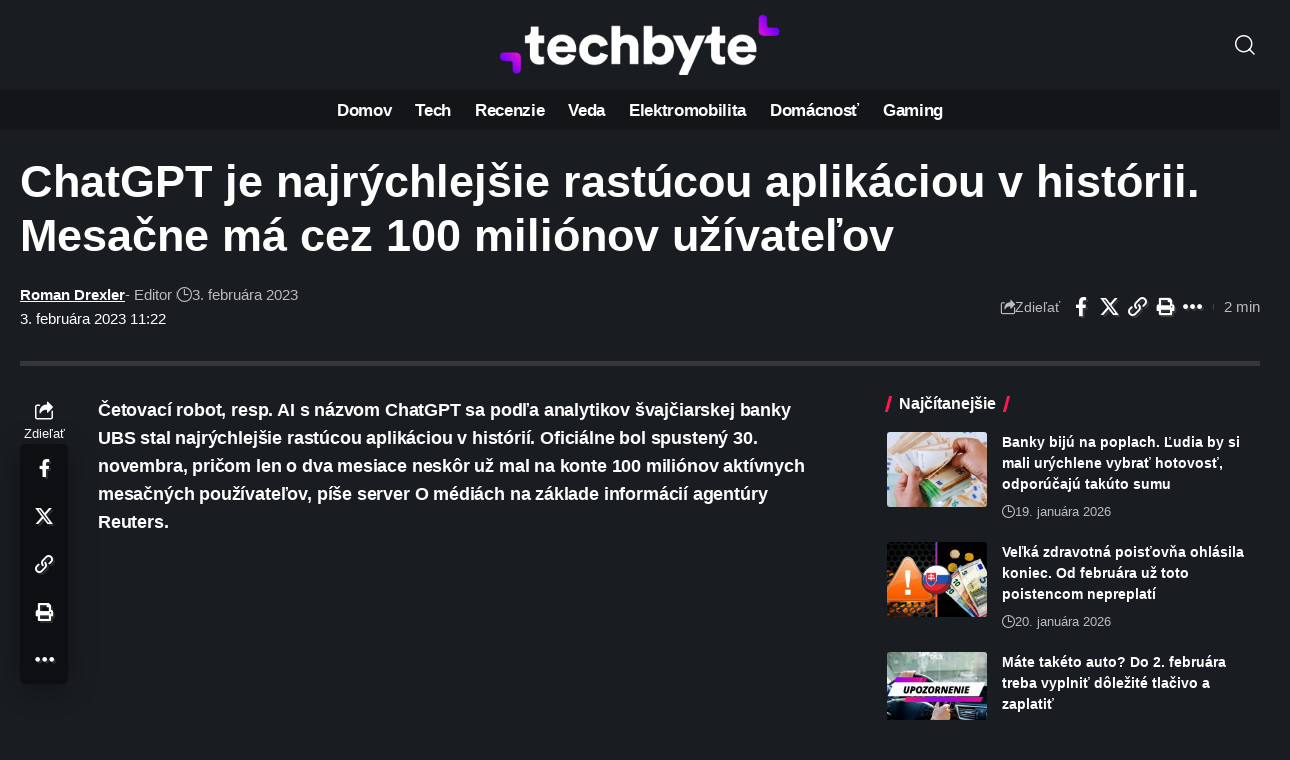

--- FILE ---
content_type: text/html; charset=UTF-8
request_url: https://www.techbyte.sk/wp-admin/admin-ajax.php
body_size: -76
content:
{"content_id":195640,"counted":false,"reason":"previous_conditions_check_failed","type":"post","subtype":"post","storage":[]}

--- FILE ---
content_type: text/html; charset=utf-8
request_url: https://www.google.com/recaptcha/api2/aframe
body_size: 267
content:
<!DOCTYPE HTML><html><head><meta http-equiv="content-type" content="text/html; charset=UTF-8"></head><body><script nonce="YdLN2uA51-oHrKMfDKNUPQ">/** Anti-fraud and anti-abuse applications only. See google.com/recaptcha */ try{var clients={'sodar':'https://pagead2.googlesyndication.com/pagead/sodar?'};window.addEventListener("message",function(a){try{if(a.source===window.parent){var b=JSON.parse(a.data);var c=clients[b['id']];if(c){var d=document.createElement('img');d.src=c+b['params']+'&rc='+(localStorage.getItem("rc::a")?sessionStorage.getItem("rc::b"):"");window.document.body.appendChild(d);sessionStorage.setItem("rc::e",parseInt(sessionStorage.getItem("rc::e")||0)+1);localStorage.setItem("rc::h",'1769051099891');}}}catch(b){}});window.parent.postMessage("_grecaptcha_ready", "*");}catch(b){}</script></body></html>